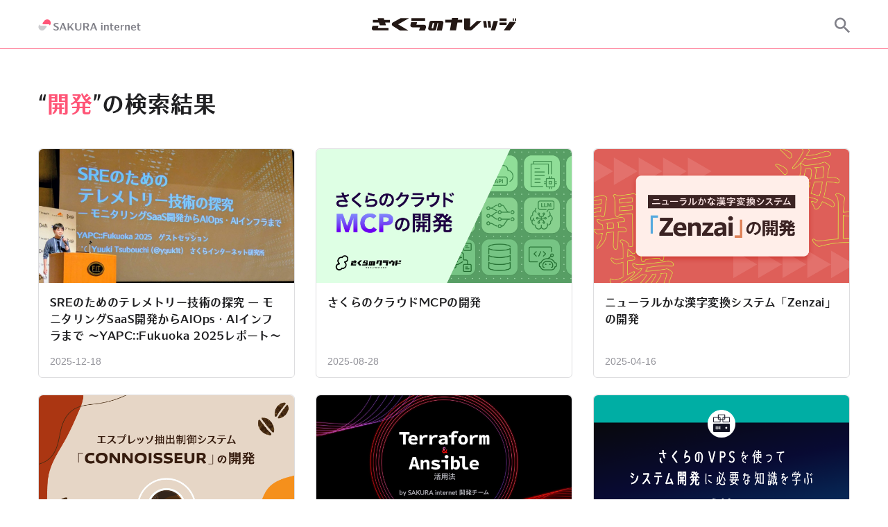

--- FILE ---
content_type: text/css
request_url: https://knowledge.sakura.ad.jp/wp-content/themes/sakunare/style.css?ver=1.0.51
body_size: 27651
content:
/*!
Theme Name: さくらのナレッジ
Theme URI: https://knowledge.sakura.ad.jp/
Author: SAKURA internet Inc.
Author URI: https://www.sakura.ad.jp/
Description: さくらのナレッジの WordPress テーマ
Version: 1.0.51
*/.alignwide{max-width:calc(100vw - (2 * 24px * 0.6));margin-left:auto;margin-right:auto}.alignfull{max-width:100%;width:100%;margin-left:auto;margin-right:auto}@media screen and (min-width: 576px){.alignfull{max-width:100%;width:auto;margin-left:auto;margin-right:auto}}.alignfull [class*=inner-container]>.alignwide,.alignwide [class*=inner-container]>.alignwide{margin-left:auto;margin-right:auto;width:calc(100vw - (2 * 24px * 0.6));max-width:100%}@media screen and (min-width: 576px){.entry-content>.alignleft{margin-left:24px;margin-right:24px}}@media screen and (min-width: 576px){.entry-content>.alignright{margin-left:24px;margin-right:24px}}/*! normalize.css v8.0.1 | MIT License | github.com/necolas/normalize.css */html{line-height:1.15;-webkit-text-size-adjust:100%}body{margin:0}main{display:block}h1{font-size:2em;margin:.67em 0}hr{box-sizing:content-box;height:0;overflow:visible}pre{font-family:monospace,monospace;font-size:1em}a{background-color:rgba(0,0,0,0)}abbr[title]{border-bottom:none;text-decoration:underline;-webkit-text-decoration:underline dotted;text-decoration:underline dotted}b,strong{font-weight:bolder}code,kbd,samp{font-family:monospace,monospace;font-size:1em}small{font-size:80%}sub,sup{font-size:75%;line-height:0;position:relative;vertical-align:baseline}sub{bottom:-0.25em}sup{top:-0.5em}img{border-style:none}button,input,optgroup,select,textarea{font-family:inherit;font-size:100%;line-height:1.15;margin:0}button,input{overflow:visible}button,select{text-transform:none}button,[type=button],[type=reset],[type=submit]{-webkit-appearance:button}button::-moz-focus-inner,[type=button]::-moz-focus-inner,[type=reset]::-moz-focus-inner,[type=submit]::-moz-focus-inner{border-style:none;padding:0}button:-moz-focusring,[type=button]:-moz-focusring,[type=reset]:-moz-focusring,[type=submit]:-moz-focusring{outline:1px dotted ButtonText}fieldset{padding:.35em .75em .625em}legend{box-sizing:border-box;color:inherit;display:table;max-width:100%;padding:0;white-space:normal}progress{vertical-align:baseline}textarea{overflow:auto}[type=checkbox],[type=radio]{box-sizing:border-box;padding:0}[type=number]::-webkit-inner-spin-button,[type=number]::-webkit-outer-spin-button{height:auto}[type=search]{-webkit-appearance:textfield;outline-offset:-2px}[type=search]::-webkit-search-decoration{-webkit-appearance:none}::-webkit-file-upload-button{-webkit-appearance:button;font:inherit}details{display:block}summary{display:list-item}template{display:none}[hidden]{display:none}html,body,p,ol,ul,li,dl,dt,dd,blockquote,figure,fieldset,form,legend,textarea,pre,iframe,hr,h1,h2,h3,h4,h5,h6{padding:0;margin:0}html{box-sizing:border-box;font-family:sans-serif;line-height:1.8}*,*::before,*::after{box-sizing:inherit}body{font-size:1.125rem;font-weight:400;color:#202022;text-align:left;background-color:#fff;display:flex;flex-flow:column;min-height:100vh}button{cursor:pointer}main{flex:1;width:100%}h1,h2,h3,h4,h5,h6{clear:both;font-family:"Haru TP B",sans-serif;font-weight:700;line-height:1.5;letter-spacing:.03em}h1 strong,h2 strong,h3 strong,h4 strong,h5 strong,h6 strong{font-weight:700}h1{font-size:1.875rem}@media screen and (min-width: 768px){h1{font-size:2rem}}h2{font-size:1.625rem}@media screen and (min-width: 768px){h2{font-size:1.75rem}}h3{font-size:1.375rem}h4{font-size:1.25rem}h5{font-size:1.125rem}h6{font-size:1rem}img{display:block;height:auto;max-width:100%}.entry-content img{max-width:100%}embed,iframe,object,video{max-width:100%}figcaption,.wp-caption,.wp-caption-text,.wp-block-embed figcaption{font-family:sans-serif;font-size:1rem;font-weight:400;line-height:1.5;color:#202022;margin-top:4px;margin-bottom:8px;text-align:center}.alignleft figcaption,.alignright figcaption,.alignleft .wp-caption,.alignright .wp-caption,.alignleft .wp-caption-text,.alignright .wp-caption-text,.alignleft .wp-block-embed figcaption,.alignright .wp-block-embed figcaption{margin-bottom:0}.wp-caption{max-width:100%}.page-content .wp-smiley,.entry-content .wp-smiley,.comment-content .wp-smiley{border:none;margin-bottom:0;margin-top:0;padding:0}a{color:#0f78fc;text-decoration:none}a:hover{color:#53a0fd}a:active{color:#0b54b0}ul,ol{list-style-type:none}.wp-block-code{font-family:"Menlo","Consolas",monospace,sans-serif;font-size:.875rem;line-height:1.5;overflow:auto;background:#f4f4f6;border-radius:4px;border:none;padding:1.75em 1.5em;margin:24px auto 16px}.wp-block-code code{font-family:"Menlo","Consolas",monospace,sans-serif;font-size:.875rem;line-height:1.5;white-space:pre;overflow-x:auto;border:none;display:block;padding:0}.entry-content pre{overflow-x:auto}.entry-content .hcb_wrap{margin-top:24px;margin-bottom:16px}.entry-content .hcb_wrap pre::before{display:none}.entry-content .hcb_wrap pre.prism,.entry-content .hcb_wrap pre.prism code{background:#f4f4f6;border-radius:4px}.entry-content .hcb_wrap .hcb-clipboard{background-color:#f4f4f6;background-image:url(data:image/svg+xml;charset=utf8,%3Csvg%20xmlns%3D%22http%3A%2F%2Fwww.w3.org%2F2000%2Fsvg%22%20viewBox%3D%220%200%2019%2022%22%3E%3Cpath%20d%3D%22M17%2020H6V6h11Zm0-16H6a2%202%200%200%200-2%202v14a2%202%200%200%200%202%202h11a2%202%200%200%200%202-2V6a2%202%200%200%200-2-2Zm-3-4H2a2%202%200%200%200-2%202v14h2V2h12Z%22%20style%3D%22fill%3A%23808088%3Bfill-rule%3Aevenodd%22%2F%3E%3C%2Fsvg%3E);padding:16px;top:4px;right:0}.entry-content .hcb_wrap .hcb-clipboard.-done{background-image:url(data:image/svg+xml;charset=utf8,%3Csvg%20xmlns%3D%22http%3A%2F%2Fwww.w3.org%2F2000%2Fsvg%22%20viewBox%3D%220%200%2018.91%2014.37%22%3E%3Cpolygon%20class%3D%22a%22%20points%3D%226.52%2014.37%200%207.84%201.98%205.87%206.52%2010.41%2016.93%200%2018.91%201.98%206.52%2014.37%22%20style%3D%22fill%3A%23808088%3Bfill-rule%3Aevenodd%22%2F%3E%3C%2Fsvg%3E);background-position:16px 50%;width:auto;display:flex}.entry-content .hcb_wrap .hcb-clipboard.-done::before{font-family:sans-serif;color:#808088;font-size:.875rem;font-weight:1.5;align-self:center;white-space:nowrap;content:"コピーしました";position:relative;margin-left:24px}.wp-block-embed__wrapper{margin-top:32px;margin-bottom:16px}.wp-block-embed__wrapper>div{margin-left:auto;margin-right:auto}.wp-block-embed__wrapper>iframe{display:block;margin-left:auto;margin-right:auto}.entry-content h1{margin-top:56px}.entry-content h2{margin-top:56px}.entry-content h3{margin-top:48px}.entry-content h4{margin-top:40px}.entry-content h5{margin-top:32px}.entry-content h6{margin-top:24px}.wp-block-image{text-align:center}.wp-block-image figcaption{font-family:sans-serif;font-size:1rem;font-weight:400;line-height:1.5;color:#202022;margin-top:4px;margin-bottom:8px;text-align:center}.wp-block-image .alignright{margin-left:24px}.wp-block-image .alignleft{margin-right:24px}.wp-block-image a:focus img{outline-offset:2px}.entry-content img{height:auto;max-width:100%;vertical-align:middle;margin-top:32px;margin-bottom:16px}@media screen and (min-width: 768px){.entry-content>.wp-block-image>.alignleft,.entry-content>.wp-block-image>.alignright{max-width:50%}}@media screen and (min-width: 576px){.entry-content>.wp-block-image>.alignleft,.entry-content>.wp-block-image>.alignright{margin-left:0;margin-right:0}}.entry-content figure{max-width:100%}@media screen and (min-width: 768px){.entry-content figure{max-width:auto}}.wp-block-image.is-style-twentytwentyone-border img,.wp-block-image.is-style-twentytwentyone-image-frame img{border:3px solid #cccccf}.wp-block-image.is-style-twentytwentyone-image-frame img{padding:8px}.entry-content ul,.entry-content ol{margin-top:16px}.entry-content ul.aligncenter,.entry-content ol.aligncenter{list-style-position:inside;padding:0}.entry-content ul.alignright,.entry-content ol.alignright{list-style-position:inside;text-align:right;padding:0}.entry-content ul{list-style:disc}.entry-content ul>li{margin-bottom:8px;margin-left:2em}.entry-content ol{list-style-type:decimal}.entry-content ol>li{margin-bottom:8px;margin-left:2em}.entry-content li>ul,.entry-content li>ol{margin:0}.entry-content dt{font-weight:700}.entry-content dd{margin:0;padding-left:16px}.entry-content p{margin-top:16px}.entry-content p.has-background{padding:8px}.entry-content p.has-text-color a{color:#0f78fc}blockquote,.wp-block-quote{border-left:none;position:relative;padding:calc(24px + 21px) 16px;background:#f4f4f6;border-radius:8px;margin:24px auto 8px}@media screen and (min-width: 768px){blockquote,.wp-block-quote{padding:calc(24px + 21px) 24px}}blockquote::before,.wp-block-quote::before{content:"";background-image:url(data:image/svg+xml;charset=utf8,%3Csvg%20xmlns%3D%22http%3A%2F%2Fwww.w3.org%2F2000%2Fsvg%22%20viewBox%3D%220%200%2021%2018%22%3E%3Cpath%20d%3D%22M21%2018V9.77h-5.1c.08-4.6.7-5.62%204.41-7L18%200c-4.57%202.11-5.8%204.15-5.8%209.77V18ZM8.8%2018V9.77H3.71c.07-4.6.69-5.62%204.4-7L5.79%200C1.24%202.11%200%204.15%200%209.77V18Z%22%20style%3D%22fill%3A%23f57%3Bfill-rule%3Aevenodd%22%2F%3E%3C%2Fsvg%3E);background-size:21px 18px;width:21px;height:18px;position:absolute;top:24px;left:16px}@media screen and (min-width: 768px){blockquote::before,.wp-block-quote::before{left:24px}}blockquote::after,.wp-block-quote::after{content:"";background-image:url(data:image/svg+xml;charset=utf8,%3Csvg%20xmlns%3D%22http%3A%2F%2Fwww.w3.org%2F2000%2Fsvg%22%20viewBox%3D%220%200%2021%2018%22%3E%3Cpath%20d%3D%22M21%2018V9.77h-5.1c.08-4.6.7-5.62%204.41-7L18%200c-4.57%202.11-5.8%204.15-5.8%209.77V18ZM8.8%2018V9.77H3.71c.07-4.6.69-5.62%204.4-7L5.79%200C1.24%202.11%200%204.15%200%209.77V18Z%22%20style%3D%22fill%3A%23f57%3Bfill-rule%3Aevenodd%22%2F%3E%3C%2Fsvg%3E);background-size:21px 18px;width:21px;height:18px;position:absolute;bottom:24px;right:16px;-webkit-transform:rotate(180deg);transform:rotate(180deg)}@media screen and (min-width: 768px){blockquote::after,.wp-block-quote::after{right:24px}}blockquote .wp-block-quote__citation,blockquote cite,blockquote footer,.wp-block-quote .wp-block-quote__citation,.wp-block-quote cite,.wp-block-quote footer{font-family:sans-serif;font-size:1rem;font-weight:400;line-height:1.5}.has-background blockquote .wp-block-quote__citation,[class*=background-color] blockquote .wp-block-quote__citation,[style*=background-color] blockquote .wp-block-quote__citation,.wp-block-cover[style*=background-image] blockquote .wp-block-quote__citation,.has-background blockquote cite,[class*=background-color] blockquote cite,[style*=background-color] blockquote cite,.wp-block-cover[style*=background-image] blockquote cite,.has-background blockquote footer,[class*=background-color] blockquote footer,[style*=background-color] blockquote footer,.wp-block-cover[style*=background-image] blockquote footer,.has-background .wp-block-quote .wp-block-quote__citation,[class*=background-color] .wp-block-quote .wp-block-quote__citation,[style*=background-color] .wp-block-quote .wp-block-quote__citation,.wp-block-cover[style*=background-image] .wp-block-quote .wp-block-quote__citation,.has-background .wp-block-quote cite,[class*=background-color] .wp-block-quote cite,[style*=background-color] .wp-block-quote cite,.wp-block-cover[style*=background-image] .wp-block-quote cite,.has-background .wp-block-quote footer,[class*=background-color] .wp-block-quote footer,[style*=background-color] .wp-block-quote footer,.wp-block-cover[style*=background-image] .wp-block-quote footer{color:#202022}blockquote.has-text-align-right,.wp-block-quote.has-text-align-right{margin:24px 16px 16px auto;padding-right:0;border-right:none}blockquote.is-large,blockquote.is-style-large,.wp-block-quote.is-large,.wp-block-quote.is-style-large{padding-left:0;padding-right:0;margin-top:32px;margin-bottom:32px}blockquote.is-large p,blockquote.is-style-large p,.wp-block-quote.is-large p,.wp-block-quote.is-style-large p{font-family:"Haru TP B",sans-serif;font-size:1.375rem;font-weight:700;line-height:1.5;letter-spacing:.03em}blockquote.is-large .wp-block-quote__citation,blockquote.is-large cite,blockquote.is-large footer,blockquote.is-style-large .wp-block-quote__citation,blockquote.is-style-large cite,blockquote.is-style-large footer,.wp-block-quote.is-large .wp-block-quote__citation,.wp-block-quote.is-large cite,.wp-block-quote.is-large footer,.wp-block-quote.is-style-large .wp-block-quote__citation,.wp-block-quote.is-style-large cite,.wp-block-quote.is-style-large footer{font-family:sans-serif;font-size:1rem;font-weight:400;line-height:1.5}.entry-content table{margin-top:32px;margin-bottom:16px;border-collapse:collapse;font-family:sans-serif;display:block;overflow-x:scroll;max-width:100%}@media screen and (min-width: 576px){.entry-content table{overflow-x:hidden;display:table}}.entry-content table td,.entry-content table th{padding:8px;border:1px solid #b9b9bd;min-width:16rem;word-break:break-all}@media screen and (min-width: 576px){.entry-content table td,.entry-content table th{min-width:auto}}.entry-content table th{background-color:#f4f4f6}.entry-content table figcaption,.entry-content table caption{color:#808088;margin-top:8px;margin-bottom:8px;font-size:1rem;display:block}@media screen and (min-width: 576px){.entry-content table figcaption,.entry-content table caption{display:table-caption}}.entry-content .wp-block-table{width:100%;min-width:240px}.entry-content .wp-block-table td,.entry-content .wp-block-table th{padding:8px;border:1px solid #b9b9bd}.entry-content .wp-block-table th{background-color:#f4f4f6}.entry-content .wp-block-table figcaption,.entry-content .wp-block-table caption{color:#808088;margin-top:8px;margin-bottom:8px;font-size:1rem}#toc_container ul{list-style-type:none}#toc_container.no_bullets{margin:32px 0 0;width:100%;background:#f4f4f6;border:none;padding:16px;border-radius:8px}@media screen and (min-width: 768px){#toc_container.no_bullets{padding:32px}}#toc_container.no_bullets ul,#toc_container.no_bullets li{margin:0;padding:0}#toc_container.no_bullets ul ul{margin-left:1.5em}#toc_container .toc_title{font-family:"Haru TP B",sans-serif;font-size:1.375rem;font-weight:700;line-height:1.5;letter-spacing:.03em;text-align-last:left}#toc_container p.toc_title+ul.toc_list{margin-top:4px}#toc_container p.toc_title+ul.toc_list li::before{display:none}#toc_container p.toc_title+ul.toc_list li>a{font-family:sans-serif;font-size:1rem;font-weight:400;line-height:1.5;border-top:1px dashed #cccccf;border-bottom:1px dashed #cccccf;margin-top:-1px;padding:16px 8px;display:block}#toc_container p.toc_title+ul.toc_list li ul li:first-child>a:first-child:not(:last-child){border-bottom:1px dashed #cccccf}#toc_container p.toc_title+ul.toc_list li ul li:last-child>a:not(:last-child){border-bottom:1px dashed #cccccf}#toc_container p.toc_title+ul.toc_list li:last-child>a:not(:last-child){border-bottom:1px dashed #cccccf}#toc_container p.toc_title+ul.toc_list li:first-child>a{border-top:none}#toc_container p.toc_title+ul.toc_list li:last-child>a{border-bottom:none}.alignleft{text-align:left;margin-top:0}.entry-content>.alignleft{max-width:calc(100vw - ( 2 * 24px * 0.6 ))}@media screen and (min-width: 576px){.alignleft{float:left;margin-right:24px;margin-bottom:32px}.entry-content>.alignleft{max-width:calc( 50% - 24px )}}.aligncenter{clear:both;display:block;float:none;margin-right:auto;margin-left:auto;text-align:center}.alignright{margin-top:0;margin-bottom:32px}.entry-content>.alignright{max-width:calc(100vw - ( 2 * 24px * 0.6 ))}@media screen and (min-width: 576px){.alignright{float:right;margin-left:24px}.entry-content>.alignright{max-width:calc( 50% - 24px )}}[class*=inner-container]>.alignleft+*,[class*=inner-container]>.alignright+*{margin-top:0}.alignwide{clear:both}.alignfull{clear:both}.has-left-content{justify-content:flex-start}.has-right-content{justify-content:flex-end}.has-parallax{background-attachment:fixed}.has-drop-cap:not(:focus)::first-letter{font-family:"Haru TP B",sans-serif;font-size:1.625rem;font-weight:700;line-height:1.5;letter-spacing:.03em;text-transform:uppercase;float:left;margin:.1em .1em 0 0}@media screen and (min-width: 768px){.has-drop-cap:not(:focus)::first-letter{font-size:1.75rem}}.has-drop-cap:not(:focus)::after{content:"";display:table;clear:both;padding-top:14px}.desktop-only{display:none}@media screen and (min-width: 576px){.desktop-only{display:block}}.container{max-width:1200px;min-width:320px;margin-right:auto;margin-left:auto;width:100%}@media screen and (min-width: 576px){.container{max-width:576px}}@media screen and (min-width: 768px){.container{max-width:768px}}@media screen and (min-width: 992px){.container{max-width:992px}}@media screen and (min-width: 1200px){.container{max-width:1200px}}.container--fluid{margin-right:0;margin-left:0;max-width:100%;min-width:320px}.header{border-bottom:1px solid #f57;min-width:320px;position:relative}.header__inner{display:flex;justify-content:space-between;padding-top:16px;padding-bottom:16px;padding-left:15px;padding-right:15px}@media screen and (min-width: 768px){.header__inner{padding-top:20px;padding-bottom:17px}}.header__corporate-logo,.header__search{align-self:center}.header__corporate-logo,.header__site-logo{display:flex}.header__corporate-logo{width:56px;height:16px}@media screen and (min-width: 768px){.header__corporate-logo{width:148px;height:16px}}.header__corporate-logo--mobile,.header__corporate-logo--desktop{width:100%;height:auto}.header__corporate-logo--mobile{display:block}@media screen and (min-width: 768px){.header__corporate-logo--mobile{display:none}}.header__corporate-logo--desktop{display:none}@media screen and (min-width: 768px){.header__corporate-logo--desktop{display:block}}.header__site-logo{display:flex;position:absolute;top:50%;left:calc(50% + 14px);-webkit-transform:translate(-50%, -50%);transform:translate(-50%, -50%);width:185px;height:16px}@media screen and (min-width: 576px){.header__site-logo{left:50%}}@media screen and (min-width: 768px){.header__site-logo{width:208px;height:18px}}.header__site-logo svg{width:100%;height:auto}.site-search{display:flex}.site-search__open{display:flex;cursor:pointer;height:32px;background:rgba(0,0,0,0);border:none;padding:0;margin:0;align-self:center}@media screen and (min-width: 768px){.site-search__open[aria-expanded~=true]{display:none}}.site-search__open-icon{transition:all .2s ease-out;height:23px;align-self:center;fill:#808088}.site-search__open-icon:hover{fill:#f57}.site-search__box{display:none;width:100%;padding:10px 15px;background:#fff;position:absolute;top:0;left:0;z-index:1}@media screen and (min-width: 768px){.site-search__box{position:relative;padding:0}}.site-search__box.is-active{display:flex}.site-search__close{display:block;border:none;padding:0;margin:0 0 0 8px;background:rgba(0,0,0,0);color:#0f78fc;font-size:14px;white-space:nowrap}@media screen and (min-width: 768px){.site-search__close{display:none}}.site-search-form{display:flex;width:100%;border-radius:8px;border:1px solid #f57;padding:10px}@media screen and (min-width: 768px){.site-search-form{height:32px;padding:0 8px;width:200px}}@media screen and (min-width: 992px){.site-search-form{height:32px;padding:0 8px;width:280px}}@media screen and (min-width: 1200px){.site-search-form{height:32px;padding:0 8px;width:360px}}.site-search-form__submit{padding:0;border:none;background:rgba(0,0,0,0)}.site-search-form__icon{transition:all .2s ease-out;display:none;fill:#808088;min-height:18px;max-height:18px;min-width:20.19px;max-width:20.19px;align-self:center}@media screen and (min-width: 768px){.site-search-form__icon{display:block}}.site-search-form__icon:hover{fill:#f57}.site-search-form__label{align-self:center;line-height:1;width:100%;margin:0 0 0 8px}.site-search-form__field{font-family:sans-serif;color:#808088;font-size:.875rem;font-weight:1.5;border:none;outline:none;align-self:center;padding:0;margin:0;line-height:1;width:100%}.site-search-form__field::-ms-clear{visibility:hidden}.site-search-form__field::-webkit-search-cancel-button,.site-search-form__field::-webkit-search-decoration{-webkit-appearance:none}.site-search-form__reset{display:none;background:rgba(0,0,0,0);border:none;padding:0;margin:0;align-self:center;height:20px}.site-search-form__reset.is-active{display:block}.site-search-form__reset-icon .circle{transition:all .2s ease-out;fill:#cccccf}.site-search-form__reset-icon .cross{transition:all .2s ease-out;fill:#fff}.site-search-form__reset-icon:hover .circle{fill:#ffdde4}.site-search-form__reset-icon:hover .cross{fill:#f57}.footer{background-color:#f4f4f6;margin-top:16px;padding:32px 0 24px}.footer-link{display:flex;justify-content:center;list-style:none;font-family:"Haru TP B",sans-serif;font-size:.875rem;line-height:1;flex-wrap:wrap;gap:16px 0}.footer-link__item{padding:0 16px;border-left:1px solid #cccccf}.footer-link__item:first-child{border-left:none}@media(max-width: 500px){.footer-link__item:last-child{border-left:none}}.footer-link__item-anchor{color:#202022;text-decoration:none}.footer-logo{margin-top:32px;text-align:center}.footer-license{color:#93939a;font-size:.75rem;line-height:1.5;text-align:center;margin-top:8px}.top-keyvisual{background-image:url([data-uri]),url([data-uri]),linear-gradient(to right, #f57, #ff839b);background-repeat:no-repeat,no-repeat,no-repeat;background-position:top left,top right,0 0;background-size:auto 100%,auto 100%,auto;color:#fff}@media screen and (min-width: 768px){.top-keyvisual{background-image:url([data-uri]),url([data-uri]),linear-gradient(to right, #f57, #ff839b)}}.top-keyvisual__heading{padding:56px 0;text-align:center;font-size:1.375rem;text-shadow:0 2px 8px rgba(196,62,89,.7)}@media screen and (min-width: 768px){.top-keyvisual__heading{padding:64px 0;font-size:1.75rem;text-shadow:none}}.top-keyvisual__heading-small{display:block;font-size:1rem;margin-bottom:8px}@media screen and (min-width: 768px){.top-keyvisual__heading-small{font-size:1.25rem}}.entry-pagination{margin-top:32px;margin-bottom:48px}.entry-pagination__numbers .page-numbers{display:flex;list-style:none;justify-content:center;font-size:1rem}.entry-pagination__numbers .page-numbers li{align-self:center}.entry-pagination__numbers .page-numbers li span,.entry-pagination__numbers .page-numbers li a{display:flex;width:40px;height:40px;align-items:center;color:#202022;margin:0 4px}@media screen and (min-width: 768px){.entry-pagination__numbers .page-numbers li span,.entry-pagination__numbers .page-numbers li a{margin:0 8px}}.entry-pagination__numbers .page-numbers li a:hover{text-decoration:underline}.entry-pagination__numbers .page-numbers li .current{background-color:#f57;border-radius:50%;color:#fff}.entry-pagination__numbers .page-numbers li .prev,.entry-pagination__numbers .page-numbers li .next{transition:all .2s ease-out;fill:#93939a}.entry-pagination__numbers .page-numbers li .prev:hover,.entry-pagination__numbers .page-numbers li .next:hover{fill:#f57}.entry{max-width:670px;min-width:320px;margin-right:auto;margin-left:auto;padding-right:15px;padding-left:15px}@media screen and (min-width: 768px){.entry{padding-right:0;padding-left:0}}.entry-content{line-break:strict;overflow-wrap:break-word;word-wrap:break-word}.entry-content__main-visual{margin-left:auto;margin-right:auto}.entry-title{margin-top:56px}.entry-list{margin-top:32px}@media screen and (min-width: 768px){.entry-list{margin-top:64px}}.entry-card{margin-bottom:24px}.entry-card__anchor{transition:all .2s ease-out;display:block;color:#202022;text-decoration:none;border:1px solid #dddddf;border-radius:6px}.entry-card__anchor:hover,.entry-card__anchor:active{color:#202022}@media screen and (min-width: 768px){.entry-card__anchor{box-shadow:0 0 0 0 #f57;position:relative;height:100%;text-decoration:none}}@media screen and (min-width: 768px){.entry-card__anchor:hover{border:1px solid #f57;box-shadow:2px 2px 0 2px #f57}}.entry-card__media{height:0;margin:0;padding-bottom:52.5%;overflow:hidden;display:block;position:relative}.entry-card__media-image{width:100%;height:100%;position:absolute;border-radius:6px 6px 0 0;-o-object-fit:cover;object-fit:cover}.entry-card__text{margin-top:-52.5%;padding:calc(52.5% + 16px) 16px 48px}@media screen and (min-width: 768px){.entry-card__text{position:relative;z-index:2;height:100%}}.entry-card__heading{font-family:"Haru TP B",sans-serif;font-size:.875rem;font-weight:700;word-break:break-word}@media screen and (min-width: 768px){.entry-card__heading{font-size:1rem}}.entry-card__date{font-family:sans-serif;color:#93939a;font-size:.875rem;line-height:1;margin-top:16px;position:absolute;bottom:16px}.entry-date{font-family:sans-serif;color:#808088;font-size:.875rem;font-weight:1.5;display:flex;flex-wrap:wrap;margin-top:24px}.entry-date__item{margin-right:24px}.entry-date__datetime{color:#202022;margin-left:8px}.entry-share{display:flex;flex-wrap:wrap;list-style:none;margin:72px 0 0}.entry-share__item{margin:0 24px 0 0}.entry-tags{margin:64px 0 -16px}.entry-tags__item a{font-family:sans-serif;font-size:1rem;font-weight:400;line-height:1.5;color:#202022;display:inline-block;margin:0 16px 16px 0;padding:4px 16px;border:1px solid #cccccf;border-radius:8px;white-space:nowrap}.entry-tags__item a:hover{color:#202022;background:#dddddf}.entry-tags__item a:active{color:#202022;background:#808088}.entry-series{margin-top:64px}.entry-series__list{margin-top:8px}.entry-series__item{transition:all .2s ease-out;border-top:1px solid #dddddf;padding:16px 0}.entry-series__item:hover{background:#ffdde4}.entry-series__item:active{background:#ffa4b7}.entry-series__anchor{transition:all .2s ease-out;display:flex;color:#202022;text-decoration:none}.entry-series__anchor:hover,.entry-series__anchor:active{color:#202022}.entry-series__media{min-width:104px;max-width:104px;min-height:104px;max-height:104px;border-radius:6px;border:1px solid #dddddf}@media screen and (min-width: 768px){.entry-series__media{min-width:168px;max-width:168px;min-height:104px;max-height:104px;height:0;margin:0;display:block}}.entry-series__media-image{border-radius:6px;width:100%;height:100%}.entry-series__text{margin-left:16px}.entry-series__title{font-family:"Haru TP B",sans-serif;font-size:.875rem;font-weight:700;margin-top:0;word-break:break-word}@media screen and (min-width: 768px){.entry-series__title{font-size:1rem}}.entry-series__date{font-family:sans-serif;color:#93939a;font-size:.875rem;line-height:1;margin-top:16px}.entry-author{margin-top:40px;padding:24px 0;border-top:1px solid #dddddf;border-bottom:1px solid #dddddf;display:flex}.entry-author .avatar{border-radius:50%;min-width:88px;max-width:88px;min-height:88px;max-height:88px}.entry-author__text{margin-left:16px}@media screen and (min-width: 768px){.entry-author__text{margin-left:24px}}.entry-author__name{font-family:"Haru TP B",sans-serif;font-size:1.25rem;font-weight:700;line-height:1.5;letter-spacing:.03em}.entry-author__description{font-family:sans-serif;color:#808088;font-size:.875rem;font-weight:1.5;margin-top:8px;word-break:break-all}.entry-feedback{margin-top:40px}.entry-feedback__title{font-family:"Haru TP B",sans-serif;font-size:.875rem;font-weight:700;margin-bottom:8px}@media screen and (min-width: 768px){.entry-feedback__title{font-size:1rem}}.entry-feedback__text{font-family:sans-serif;color:#808088;font-size:.875rem;font-weight:1.5;margin-bottom:16px}.entry-related{margin-top:72px}.entry-related__heading{padding-right:15px;padding-left:15px}.entry-related__list{margin-top:8px}.entry-related__list::before{content:"";width:calc(100% - 30px);border-top:1px solid #dddddf;margin:0 auto 16px}@media screen and (min-width: 768px){.entry-related__list::before{margin:0 auto 24px}}.entry-related__item{margin-top:32px}.entry-related__item:first-child{margin-top:0}@media screen and (min-width: 768px){.entry-related__item{margin-top:0}}.entry-related__anchor{transition:all .2s ease-out;display:block;color:#202022;text-decoration:none;border-radius:6px;border:1px solid #dddddf;box-shadow:0 0 0 0 #f57;position:relative;height:100%}.entry-related__anchor:hover,.entry-related__anchor:active{color:#202022}.entry-related__anchor:hover{border:1px solid #f57;box-shadow:2px 2px 0 2px #f57}.entry-related__media{min-width:100%;max-width:100%;min-height:0;max-height:0;height:0;margin:0;padding-bottom:52.5%;overflow:hidden;display:block;position:relative}.entry-related__media-image{border-radius:6px 6px 0 0;width:100%;height:100%;-o-object-fit:cover;object-fit:cover;position:absolute}.entry-related__text{margin:0;position:relative;z-index:2;height:100%;margin-top:-52.5%;padding:calc(52.5% + 16px) 16px 48px}.entry-related__title{font-family:"Haru TP B",sans-serif;font-size:.875rem;font-weight:700;word-break:break-word}@media screen and (min-width: 768px){.entry-related__title{font-size:1rem}}.entry-related__date{font-family:sans-serif;color:#93939a;font-size:.875rem;line-height:1;margin-top:16px;position:absolute;bottom:16px}.search-header{margin-top:56px}@media screen and (min-width: 768px){.search-header{margin-bottom:-24px}}.search-header__query{color:#f57}.search-message{margin-bottom:56px}.breadcrumbs{color:#93939a;font-size:.75rem;line-height:1.5;color:#202022;display:flex;list-style:none;margin:64px 0 0}.breadcrumbs__item{display:flex;align-self:flex-start}.breadcrumbs__item::after{content:"";display:inline-block;align-self:center;margin:0 8px;background:url(data:image/svg+xml;charset=utf8,%3Csvg%20xmlns%3D%22http%3A%2F%2Fwww.w3.org%2F2000%2Fsvg%22%20viewBox%3D%220%200%207.41%2012%22%3E%3Cpath%20style%3D%22fill%3A%23cccccf%3Bfill-rule%3Aevenodd%22%20d%3D%22M1.41%200%200%201.41%204.58%206%200%2010.59%201.41%2012l6-6-6-6z%22%2F%3E%3C%2Fsvg%3E) no-repeat border-box left top/cover;width:7.41px;height:12px}.breadcrumbs__item:first-child{white-space:nowrap}.breadcrumbs__item:last-child::after{display:none}.button{font-family:sans-serif;font-size:1rem;font-weight:500;line-height:1;border-radius:4px;padding:calc( 16px - 4px ) 16px;display:inline-block}.button--primary{color:#fff;background:#f57;border:1px solid #f57}.button--primary:hover{color:#fff;background-color:#ff88a0;border:1px solid #ff88a0}.button--primary:active{color:#fff;background-color:#da4865;border:1px solid #da4865}.button--primary:disabled{opacity:.3}.button--secondary{color:#f57;background:#fff;border:1px solid #cccccf}.button--secondary:hover{color:#f57;background-color:#ffdde4}.button--secondary:active{color:#f57;background-color:#ffa4b7}.button--secondary:disabled{opacity:.3}.flow{margin:16px 0;counter-reset:list-count}.flow__item{position:relative;border:1px solid #cccccf;border-radius:8px;padding:24px 16px;margin-bottom:48px;counter-increment:ol-count}@media screen and (min-width: 768px){.flow__item{padding:24px}}.flow__item::after{content:"";display:block;position:absolute;bottom:calc( -16px * 2 );left:50%;-webkit-transform:translate(-50%, 0);transform:translate(-50%, 0);width:0;height:0;border-left:16px solid rgba(0,0,0,0);border-right:16px solid rgba(0,0,0,0);border-top:16px solid #f57}.flow__item:last-child{margin-bottom:0}.flow__item:last-child::after{display:none}.flow__title{font-family:"Haru TP B",sans-serif;font-size:1.375rem;font-weight:700;line-height:1.5;letter-spacing:.03em;color:#f57;display:flex}.flow__title::before{display:flex;margin-right:8px;justify-content:center;align-self:center;border-radius:50%;width:32px;height:32px;background:#ffdde4;content:counter(ol-count)}.flow__text{margin-top:8px}.not-found{text-align:center;margin-bottom:72px}@media screen and (min-width: 768px){.not-found{margin-bottom:calc( 8px * 20 )}}.not-found__status-code{font-family:"Haru TP B",sans-serif;font-size:4.5rem;font-weight:700;line-height:1;margin-top:72px}@media screen and (min-width: 768px){.not-found__status-code{font-size:7rem;margin-top:calc( 8px * 20 )}}.not-found__title{font-family:"Haru TP B",sans-serif;font-size:1.25rem;font-weight:700;line-height:1.5;letter-spacing:.03em;margin-top:24px}@media screen and (min-width: 768px){.not-found__title{font-family:"Haru TP B",sans-serif;font-size:1.25rem;font-weight:700;line-height:1.5;letter-spacing:.03em}}.not-found__message{margin:16px auto 24px}.screen-reader-text{border:0;clip:rect(1px, 1px, 1px, 1px);clip-path:inset(50%);height:1px;margin:-1px;overflow:hidden;padding:0;position:absolute !important;width:1px;word-wrap:normal !important}.screen-reader-text:focus{background-color:#fff;clip:auto !important;clip-path:none;color:#202022;display:block;font-size:1em;height:auto;left:5px;line-height:normal;padding:15px 23px 14px;text-decoration:none;top:5px;width:auto;z-index:100000}.col-xl-12,.col-xl-11,.col-xl-10,.col-xl-9,.col-xl-8,.col-xl-7,.col-xl-6,.col-xl-5,.col-xl-4,.col-xl-3,.col-xl-2,.col-xl-1,.col-lg-12,.col-lg-11,.col-lg-10,.col-lg-9,.col-lg-8,.col-lg-7,.col-lg-6,.col-lg-5,.col-lg-4,.col-lg-3,.col-lg-2,.col-lg-1,.col-md-12,.col-md-11,.col-md-10,.col-md-9,.col-md-8,.col-md-7,.col-md-6,.col-md-5,.col-md-4,.col-md-3,.col-md-2,.col-md-1,.col-sm-12,.col-sm-11,.col-sm-10,.col-sm-9,.col-sm-8,.col-sm-7,.col-sm-6,.col-sm-5,.col-sm-4,.col-sm-3,.col-sm-2,.col-sm-1,.col-12,.col-11,.col-10,.col-9,.col-8,.col-7,.col-6,.col-5,.col-4,.col-3,.col-2,.col-1{position:relative;width:100%;padding-right:15px;padding-left:15px}@media screen and (max-width: -1px){.hidden-xs-down{display:none !important}}.hidden-xs-up{display:none !important}@media screen and (max-width: 575px){.hidden-sm-down{display:none !important}}@media screen and (min-width: 576px){.hidden-sm-up{display:none !important}}@media screen and (max-width: 767px){.hidden-md-down{display:none !important}}@media screen and (min-width: 768px){.hidden-md-up{display:none !important}}@media screen and (max-width: 991px){.hidden-lg-down{display:none !important}}@media screen and (min-width: 992px){.hidden-lg-up{display:none !important}}@media screen and (max-width: 1199px){.hidden-xl-down{display:none !important}}@media screen and (min-width: 1200px){.hidden-xl-up{display:none !important}}.row{display:flex;flex-wrap:wrap;width:100%}.col-offset-0{margin-left:0}.col-1{flex:0 0 8.3333333333%;max-width:8.3333333333%}.col-offset-1{margin-left:8.3333333333%}.col-2{flex:0 0 16.6666666667%;max-width:16.6666666667%}.col-offset-2{margin-left:16.6666666667%}.col-3{flex:0 0 25%;max-width:25%}.col-offset-3{margin-left:25%}.col-4{flex:0 0 33.3333333333%;max-width:33.3333333333%}.col-offset-4{margin-left:33.3333333333%}.col-5{flex:0 0 41.6666666667%;max-width:41.6666666667%}.col-offset-5{margin-left:41.6666666667%}.col-6{flex:0 0 50%;max-width:50%}.col-offset-6{margin-left:50%}.col-7{flex:0 0 58.3333333333%;max-width:58.3333333333%}.col-offset-7{margin-left:58.3333333333%}.col-8{flex:0 0 66.6666666667%;max-width:66.6666666667%}.col-offset-8{margin-left:66.6666666667%}.col-9{flex:0 0 75%;max-width:75%}.col-offset-9{margin-left:75%}.col-10{flex:0 0 83.3333333333%;max-width:83.3333333333%}.col-offset-10{margin-left:83.3333333333%}.col-11{flex:0 0 91.6666666667%;max-width:91.6666666667%}.col-offset-11{margin-left:91.6666666667%}.col-12{flex:0 0 100%;max-width:100%}.col-offset-12{margin-left:100%}@media screen and (min-width: 576px){.col-sm-offset-0{margin-left:0}.col-sm-1{flex:0 0 8.3333333333%;max-width:8.3333333333%}.col-sm-offset-1{margin-left:8.3333333333%}.col-sm-2{flex:0 0 16.6666666667%;max-width:16.6666666667%}.col-sm-offset-2{margin-left:16.6666666667%}.col-sm-3{flex:0 0 25%;max-width:25%}.col-sm-offset-3{margin-left:25%}.col-sm-4{flex:0 0 33.3333333333%;max-width:33.3333333333%}.col-sm-offset-4{margin-left:33.3333333333%}.col-sm-5{flex:0 0 41.6666666667%;max-width:41.6666666667%}.col-sm-offset-5{margin-left:41.6666666667%}.col-sm-6{flex:0 0 50%;max-width:50%}.col-sm-offset-6{margin-left:50%}.col-sm-7{flex:0 0 58.3333333333%;max-width:58.3333333333%}.col-sm-offset-7{margin-left:58.3333333333%}.col-sm-8{flex:0 0 66.6666666667%;max-width:66.6666666667%}.col-sm-offset-8{margin-left:66.6666666667%}.col-sm-9{flex:0 0 75%;max-width:75%}.col-sm-offset-9{margin-left:75%}.col-sm-10{flex:0 0 83.3333333333%;max-width:83.3333333333%}.col-sm-offset-10{margin-left:83.3333333333%}.col-sm-11{flex:0 0 91.6666666667%;max-width:91.6666666667%}.col-sm-offset-11{margin-left:91.6666666667%}.col-sm-12{flex:0 0 100%;max-width:100%}.col-sm-offset-12{margin-left:100%}}@media screen and (min-width: 768px){.col-md-offset-0{margin-left:0}.col-md-1{flex:0 0 8.3333333333%;max-width:8.3333333333%}.col-md-offset-1{margin-left:8.3333333333%}.col-md-2{flex:0 0 16.6666666667%;max-width:16.6666666667%}.col-md-offset-2{margin-left:16.6666666667%}.col-md-3{flex:0 0 25%;max-width:25%}.col-md-offset-3{margin-left:25%}.col-md-4{flex:0 0 33.3333333333%;max-width:33.3333333333%}.col-md-offset-4{margin-left:33.3333333333%}.col-md-5{flex:0 0 41.6666666667%;max-width:41.6666666667%}.col-md-offset-5{margin-left:41.6666666667%}.col-md-6{flex:0 0 50%;max-width:50%}.col-md-offset-6{margin-left:50%}.col-md-7{flex:0 0 58.3333333333%;max-width:58.3333333333%}.col-md-offset-7{margin-left:58.3333333333%}.col-md-8{flex:0 0 66.6666666667%;max-width:66.6666666667%}.col-md-offset-8{margin-left:66.6666666667%}.col-md-9{flex:0 0 75%;max-width:75%}.col-md-offset-9{margin-left:75%}.col-md-10{flex:0 0 83.3333333333%;max-width:83.3333333333%}.col-md-offset-10{margin-left:83.3333333333%}.col-md-11{flex:0 0 91.6666666667%;max-width:91.6666666667%}.col-md-offset-11{margin-left:91.6666666667%}.col-md-12{flex:0 0 100%;max-width:100%}.col-md-offset-12{margin-left:100%}}@media screen and (min-width: 992px){.col-lg-offset-0{margin-left:0}.col-lg-1{flex:0 0 8.3333333333%;max-width:8.3333333333%}.col-lg-offset-1{margin-left:8.3333333333%}.col-lg-2{flex:0 0 16.6666666667%;max-width:16.6666666667%}.col-lg-offset-2{margin-left:16.6666666667%}.col-lg-3{flex:0 0 25%;max-width:25%}.col-lg-offset-3{margin-left:25%}.col-lg-4{flex:0 0 33.3333333333%;max-width:33.3333333333%}.col-lg-offset-4{margin-left:33.3333333333%}.col-lg-5{flex:0 0 41.6666666667%;max-width:41.6666666667%}.col-lg-offset-5{margin-left:41.6666666667%}.col-lg-6{flex:0 0 50%;max-width:50%}.col-lg-offset-6{margin-left:50%}.col-lg-7{flex:0 0 58.3333333333%;max-width:58.3333333333%}.col-lg-offset-7{margin-left:58.3333333333%}.col-lg-8{flex:0 0 66.6666666667%;max-width:66.6666666667%}.col-lg-offset-8{margin-left:66.6666666667%}.col-lg-9{flex:0 0 75%;max-width:75%}.col-lg-offset-9{margin-left:75%}.col-lg-10{flex:0 0 83.3333333333%;max-width:83.3333333333%}.col-lg-offset-10{margin-left:83.3333333333%}.col-lg-11{flex:0 0 91.6666666667%;max-width:91.6666666667%}.col-lg-offset-11{margin-left:91.6666666667%}.col-lg-12{flex:0 0 100%;max-width:100%}.col-lg-offset-12{margin-left:100%}}@media screen and (min-width: 1200px){.col-xl-offset-0{margin-left:0}.col-xl-1{flex:0 0 8.3333333333%;max-width:8.3333333333%}.col-xl-offset-1{margin-left:8.3333333333%}.col-xl-2{flex:0 0 16.6666666667%;max-width:16.6666666667%}.col-xl-offset-2{margin-left:16.6666666667%}.col-xl-3{flex:0 0 25%;max-width:25%}.col-xl-offset-3{margin-left:25%}.col-xl-4{flex:0 0 33.3333333333%;max-width:33.3333333333%}.col-xl-offset-4{margin-left:33.3333333333%}.col-xl-5{flex:0 0 41.6666666667%;max-width:41.6666666667%}.col-xl-offset-5{margin-left:41.6666666667%}.col-xl-6{flex:0 0 50%;max-width:50%}.col-xl-offset-6{margin-left:50%}.col-xl-7{flex:0 0 58.3333333333%;max-width:58.3333333333%}.col-xl-offset-7{margin-left:58.3333333333%}.col-xl-8{flex:0 0 66.6666666667%;max-width:66.6666666667%}.col-xl-offset-8{margin-left:66.6666666667%}.col-xl-9{flex:0 0 75%;max-width:75%}.col-xl-offset-9{margin-left:75%}.col-xl-10{flex:0 0 83.3333333333%;max-width:83.3333333333%}.col-xl-offset-10{margin-left:83.3333333333%}.col-xl-11{flex:0 0 91.6666666667%;max-width:91.6666666667%}.col-xl-offset-11{margin-left:91.6666666667%}.col-xl-12{flex:0 0 100%;max-width:100%}.col-xl-offset-12{margin-left:100%}}
